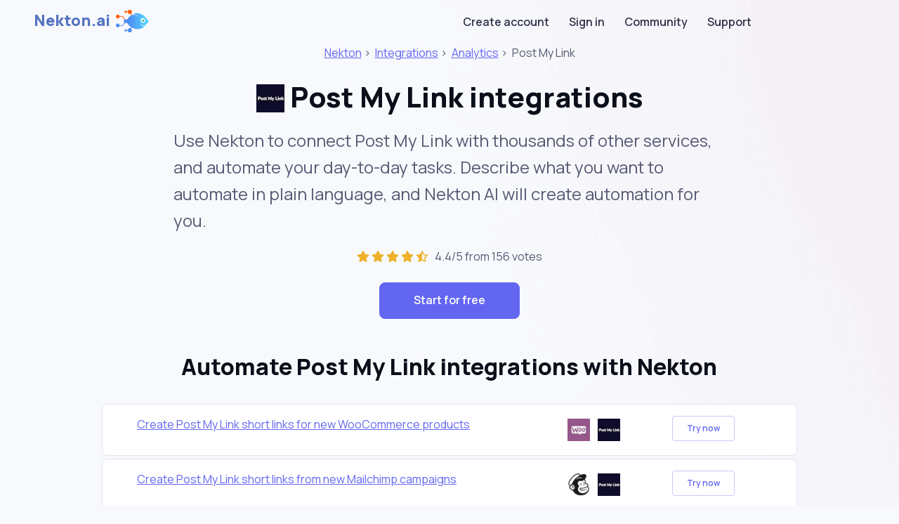

--- FILE ---
content_type: text/html; charset=utf-8
request_url: https://nekton.ai/integration/post-my-link
body_size: 5058
content:
<!DOCTYPE html>
<html lang="en">
<head>
  <meta charset="utf-8" />
  <title>Automate Post My Link integrations with Nekton</title>

  <meta name="viewport" content="width=device-width, initial-scale=1" />

  <link rel="apple-touch-icon" sizes="180x180" href="/dist/favicon/apple-touch-icon.png">
  <link rel="icon" type="image/png" sizes="32x32" href="/dist/favicon/favicon-32x32.png">
  <link rel="icon" type="image/png" sizes="16x16" href="/dist/favicon/favicon-16x16.png">
  <link rel="manifest" href="/dist/favicon/site.webmanifest">
  <link rel="mask-icon" href="/dist/favicon/safari-pinned-tab.svg" color="#5bbad5">
  <meta name="msapplication-TileColor" content="#da532c">
  <meta name="theme-color" content="#ffffff">


  <style>
    .page-loader {
      width: 100vw;
      height: 100vh;
      display: flex;
      align-items: center;
      justify-content: center;
    }

    .page-loader svg {
      overflow: visible;
      width: 100px;
      height: 150px;
    }

    .page-loader svg g {
      animation: slide 2s linear infinite;
    }

    .page-loader svg g:nth-child(2) {
      animation-delay: 0.5s;
    }

    .page-loader svg g:nth-child(2) path {
      animation-delay: 0.5s;
      stroke-dasharray: 0px 158px;
      stroke-dashoffset: 1px;
    }

    .page-loader svg path {
      stroke: url(#gradient);
      stroke-width: 20px;
      stroke-linecap: round;
      fill: none;
      stroke-dasharray: 0 157px;
      stroke-dashoffset: 0;
      animation: escalade 2s cubic-bezier(0.8, 0, 0.2, 1) infinite;
    }

    @keyframes slide {
      0% {
        transform: translateY(-50px);
      }
      100% {
        transform: translateY(50px);
      }
    }

    @keyframes escalade {
      0% {
        stroke-dasharray: 0 157px;
        stroke-dashoffset: 0;
      }
      50% {
        stroke-dasharray: 157px 157px;
        stroke-dashoffset: 0;
      }
      100% {
        stroke-dasharray: 157px 157px;
        stroke-dashoffset: -156px;
      }
    }
  </style>

  <!-- Google Tag Manager -->
  <script>(function(w, d, s, l, i) {
    w[l] = w[l] || [];
    w[l].push({
      "gtm.start":
        new Date().getTime(), event: "gtm.js"
    });
    var f = d.getElementsByTagName(s)[0],
      j = d.createElement(s), dl = l != "dataLayer" ? "&l=" + l : "";
    j.async = true;
    j.src =
      "https://www.googletagmanager.com/gtm.js?id=" + i + dl;
    f.parentNode.insertBefore(j, f);
  })(window, document, "script", "dataLayer", "GTM-KQT3PPG");</script>
  <!-- End Google Tag Manager -->

  <!-- YM counter -->
  <script type="text/javascript">
    (function(m, e, t, r, i, k, a) {
      m[i] = m[i] || function() {
        (m[i].a = m[i].a || []).push(arguments);
      };
      m[i].l = 1 * new Date();
      for (var j = 0; j < document.scripts.length; j++) {
        if (document.scripts[j].src === r) {
          return;
        }
      }
      k = e.createElement(t), a = e.getElementsByTagName(t)[0], k.async = 1, k.src = r, a.parentNode.insertBefore(k, a);
    })
    (window, document, "script", "https://cdn.jsdelivr.net/npm/yandex-metrica-watch/tag.js", "ym");

    ym(92595431, "init", {
      clickmap: true,
      trackLinks: true,
      accurateTrackBounce: true,
      webvisor: true,
      trackHash: true
    });
  </script>
  <!-- /YM counter -->

  <link href="/dist/website.css" rel="stylesheet">
</head>
<body>

<div class="page-background page-background-1">
  <div class="page-wrapper app">
    <div class="container">
      <div class="row">
        <div class="col-xl-11">

          <nav class="app-navbar navbar navbar-expand-sm navbar-light">
            <div class="container">
              <a href="/" class="navbar-brand">
                Nekton.ai
                <img src="/dist/assets/images/nekton-logo-256.png"
                     alt="Nekton logo"
                     class="app-logo"
                />
              </a>

              <div class="navbar-collapse collapse" id="responsive-navbar-nav">
                <div class="me-auto navbar-nav"></div>
                <div class="navbar-nav">
                  <a href="/app/createAccount" data-rr-ui-event-key="/app/createAccount"
                     class="nav-link">Create account</a>
                  <a href="/app" data-rr-ui-event-key="/app"
                     class="nav-link">Sign in</a>
                  <a href="https://community.nekton.ai" data-rr-ui-event-key="https://community.nekton.ai"
                     class="nav-link">Community</a>
                  <a href="https://community.nekton.ai/c/support/"
                     data-rr-ui-event-key="https://community.nekton.ai/c/support/"
                     class="nav-link">Support</a>
                </div>
              </div>
            </div>
          </nav>
        </div>
      </div>
    </div>

    <div>
        <div class="container integration-page">
          <div class="row justify-content-center">
            <div class="col-lg-8 ">
              <div class="text-center">
                  <div>
                    <a href="https://nekton.ai">Nekton</a> &gt;&nbsp;
                    <a href="/integration">Integrations</a> &gt;&nbsp;
                    <a href="/integration/category/analytics">Analytics</a> <span></span> &gt;&nbsp;
                    <span>Post My Link</span>
                  </div>
              </div>
      
              <h1 class="text-center mt-4">
                <img
                  class="integration-logo-lg"
                  alt="Post My Link"
                  src="/integration/post-my-link/logo.png"
                />
                Post My Link integrations
              </h1>
              <p class="integration-text-description">
                Use Nekton to connect Post My Link with thousands of other services, and
                automate your day-to-day tasks. Describe what you want to automate in plain language,
                and Nekton AI will create automation for you.
              </p>
      
              <div class="text-center ">
                <a href="/app/createAccount" class="text-decoration-none">
                <span class="review-star">
                  <i class="fa-solid fa-star"></i>
                  <i class="fa-solid fa-star"></i>
                  <i class="fa-solid fa-star"></i>
                  <i class="fa-solid fa-star"></i>
                  <i class="fa-regular fa-star-half-stroke"></i>
                </span>
                </a>
      
                &nbsp; 4.4/5 from 156 votes
              </div>
      
              <div class="text-center mt-4">
                <a class="btn btn-primary btn-lg px-5" href="/app/createAccount">Start for free</a>
              </div>
            </div>
          </div>
      
      
          <div class="row justify-content-center mt-5">
            <div class="col-lg-10 ">
              <h2 class="text-center">Automate Post My Link integrations with Nekton</h2>
      
              <div>
                
              </div>
            </div>
          </div>
      
          <div class="row justify-content-center">
            <div class="col-lg-10">
              <div class="integrations-list mt-3">
                  <div class="card integration-card my-1">
                    <div class="card-body py-3 container">
                      <div class="row">
                        <div class="col-8">
                          <div><a href="https://nekton.ai/integration/post-my-link/template/create-post-my-link-short-links-for-new-woo-commerce-products">Create Post My Link short links for new WooCommerce products</a></div>
                          <div></div>
                        </div>
                        <div class="col-2 integration-logos">
                            <a href="/integration/woocommerce" class="text-decoration-none">
                              <img
                                class="integration-logo my-1 mx-1"
                                alt="WooCommerce"
                                src="/integration/woocommerce/logo.png"
                              />
                            </a>
                            <a href="/integration/post-my-link" class="text-decoration-none">
                              <img
                                class="integration-logo my-1 mx-1"
                                alt="Post My Link"
                                src="/integration/post-my-link/logo.png"
                              />
                            </a>
                        </div>
                        <div class="col-2">
                          <a class="btn btn-outline-primary btn-sm"
                             href="/app/createAccount?integration=Create Post My Link short links for new WooCommerce products">
                          Try now
                          </a>
                        </div>
                      </div>
                    </div>
      
                  </div>
                  <div class="card integration-card my-1">
                    <div class="card-body py-3 container">
                      <div class="row">
                        <div class="col-8">
                          <div><a href="https://nekton.ai/integration/post-my-link/template/create-post-my-link-short-links-from-new-mailchimp-campaigns">Create Post My Link short links from new Mailchimp campaigns</a></div>
                          <div></div>
                        </div>
                        <div class="col-2 integration-logos">
                            <a href="/integration/mailchimp" class="text-decoration-none">
                              <img
                                class="integration-logo my-1 mx-1"
                                alt="Mailchimp"
                                src="/integration/mailchimp/logo.png"
                              />
                            </a>
                            <a href="/integration/post-my-link" class="text-decoration-none">
                              <img
                                class="integration-logo my-1 mx-1"
                                alt="Post My Link"
                                src="/integration/post-my-link/logo.png"
                              />
                            </a>
                        </div>
                        <div class="col-2">
                          <a class="btn btn-outline-primary btn-sm"
                             href="/app/createAccount?integration=Create Post My Link short links from new Mailchimp campaigns">
                          Try now
                          </a>
                        </div>
                      </div>
                    </div>
      
                  </div>
                  <div class="card integration-card my-1">
                    <div class="card-body py-3 container">
                      <div class="row">
                        <div class="col-8">
                          <div><a href="https://nekton.ai/integration/post-my-link/template/create-post-my-link-short-links-from-new-rss-feed-items">Create Post My Link short links from new RSS feed items</a></div>
                          <div></div>
                        </div>
                        <div class="col-2 integration-logos">
                            <a href="/integration/rss" class="text-decoration-none">
                              <img
                                class="integration-logo my-1 mx-1"
                                alt="RSS by Nekton"
                                src="/integration/rss/logo.png"
                              />
                            </a>
                            <a href="/integration/post-my-link" class="text-decoration-none">
                              <img
                                class="integration-logo my-1 mx-1"
                                alt="Post My Link"
                                src="/integration/post-my-link/logo.png"
                              />
                            </a>
                        </div>
                        <div class="col-2">
                          <a class="btn btn-outline-primary btn-sm"
                             href="/app/createAccount?integration=Create Post My Link short links from new RSS feed items">
                          Try now
                          </a>
                        </div>
                      </div>
                    </div>
      
                  </div>
                  <div class="card integration-card my-1">
                    <div class="card-body py-3 container">
                      <div class="row">
                        <div class="col-8">
                          <div><a href="https://nekton.ai/integration/post-my-link/template/create-post-my-link-short-links-each-time-new-media-are-posted-in-my-account-on-instagram">Create Post My Link short links each time new media are posted in my account on Instagram</a></div>
                          <div></div>
                        </div>
                        <div class="col-2 integration-logos">
                            <a href="/integration/instagram" class="text-decoration-none">
                              <img
                                class="integration-logo my-1 mx-1"
                                alt="Instagram"
                                src="/integration/instagram/logo.png"
                              />
                            </a>
                            <a href="/integration/post-my-link" class="text-decoration-none">
                              <img
                                class="integration-logo my-1 mx-1"
                                alt="Post My Link"
                                src="/integration/post-my-link/logo.png"
                              />
                            </a>
                        </div>
                        <div class="col-2">
                          <a class="btn btn-outline-primary btn-sm"
                             href="/app/createAccount?integration=Create Post My Link short links each time new media are posted in my account on Instagram">
                          Try now
                          </a>
                        </div>
                      </div>
                    </div>
      
                  </div>
                  <div class="card integration-card my-1">
                    <div class="card-body py-3 container">
                      <div class="row">
                        <div class="col-8">
                          <div><a href="https://nekton.ai/integration/post-my-link/template/create-post-my-link-short-links-from-new-tweets">Create Post My Link short links from new tweets</a></div>
                          <div></div>
                        </div>
                        <div class="col-2 integration-logos">
                            <a href="/integration/twitter" class="text-decoration-none">
                              <img
                                class="integration-logo my-1 mx-1"
                                alt="Twitter"
                                src="/integration/twitter/logo.png"
                              />
                            </a>
                            <a href="/integration/post-my-link" class="text-decoration-none">
                              <img
                                class="integration-logo my-1 mx-1"
                                alt="Post My Link"
                                src="/integration/post-my-link/logo.png"
                              />
                            </a>
                        </div>
                        <div class="col-2">
                          <a class="btn btn-outline-primary btn-sm"
                             href="/app/createAccount?integration=Create Post My Link short links from new tweets">
                          Try now
                          </a>
                        </div>
                      </div>
                    </div>
      
                  </div>
                  <div class="card integration-card my-1">
                    <div class="card-body py-3 container">
                      <div class="row">
                        <div class="col-8">
                          <div><a href="https://nekton.ai/integration/post-my-link/template/create-post-my-link-short-links-from-new-users-posts-in-twitter">Create Post My Link short links from new users posts in Twitter.</a></div>
                          <div></div>
                        </div>
                        <div class="col-2 integration-logos">
                            <a href="/integration/twitter" class="text-decoration-none">
                              <img
                                class="integration-logo my-1 mx-1"
                                alt="Twitter"
                                src="/integration/twitter/logo.png"
                              />
                            </a>
                            <a href="/integration/post-my-link" class="text-decoration-none">
                              <img
                                class="integration-logo my-1 mx-1"
                                alt="Post My Link"
                                src="/integration/post-my-link/logo.png"
                              />
                            </a>
                        </div>
                        <div class="col-2">
                          <a class="btn btn-outline-primary btn-sm"
                             href="/app/createAccount?integration=Create Post My Link short links from new users posts in Twitter.">
                          Try now
                          </a>
                        </div>
                      </div>
                    </div>
      
                  </div>
                  <div class="card integration-card my-1">
                    <div class="card-body py-3 container">
                      <div class="row">
                        <div class="col-8">
                          <div><a href="https://nekton.ai/integration/post-my-link/template/create-shareable-short-links-in-post-my-link-from-new-products-in-big-cartel">Create shareable short links in Post My Link from new products in Big Cartel</a></div>
                          <div></div>
                        </div>
                        <div class="col-2 integration-logos">
                            <a href="/integration/bigcartel" class="text-decoration-none">
                              <img
                                class="integration-logo my-1 mx-1"
                                alt="Big Cartel"
                                src="/integration/bigcartel/logo.png"
                              />
                            </a>
                            <a href="/integration/post-my-link" class="text-decoration-none">
                              <img
                                class="integration-logo my-1 mx-1"
                                alt="Post My Link"
                                src="/integration/post-my-link/logo.png"
                              />
                            </a>
                        </div>
                        <div class="col-2">
                          <a class="btn btn-outline-primary btn-sm"
                             href="/app/createAccount?integration=Create shareable short links in Post My Link from new products in Big Cartel">
                          Try now
                          </a>
                        </div>
                      </div>
                    </div>
      
                  </div>
                  <div class="card integration-card my-1">
                    <div class="card-body py-3 container">
                      <div class="row">
                        <div class="col-8">
                          <div><a href="https://nekton.ai/integration/post-my-link/template/create-post-my-link-short-links-from-new-word-press-posts">Create Post My Link short-links from new WordPress posts</a></div>
                          <div></div>
                        </div>
                        <div class="col-2 integration-logos">
                            <a href="/integration/wordpress" class="text-decoration-none">
                              <img
                                class="integration-logo my-1 mx-1"
                                alt="WordPress"
                                src="/integration/wordpress/logo.png"
                              />
                            </a>
                            <a href="/integration/post-my-link" class="text-decoration-none">
                              <img
                                class="integration-logo my-1 mx-1"
                                alt="Post My Link"
                                src="/integration/post-my-link/logo.png"
                              />
                            </a>
                        </div>
                        <div class="col-2">
                          <a class="btn btn-outline-primary btn-sm"
                             href="/app/createAccount?integration=Create Post My Link short-links from new WordPress posts">
                          Try now
                          </a>
                        </div>
                      </div>
                    </div>
      
                  </div>
                  <div class="card integration-card my-1">
                    <div class="card-body py-3 container">
                      <div class="row">
                        <div class="col-8">
                          <div><a href="https://nekton.ai/integration/post-my-link/template/create-post-my-link-short-links-for-new-woo-commerce-products">Create Post My Link short links for new WooCommerce products</a></div>
                          <div></div>
                        </div>
                        <div class="col-2 integration-logos">
                            <a href="/integration/woocommerce" class="text-decoration-none">
                              <img
                                class="integration-logo my-1 mx-1"
                                alt="WooCommerce"
                                src="/integration/woocommerce/logo.png"
                              />
                            </a>
                            <a href="/integration/post-my-link" class="text-decoration-none">
                              <img
                                class="integration-logo my-1 mx-1"
                                alt="Post My Link"
                                src="/integration/post-my-link/logo.png"
                              />
                            </a>
                        </div>
                        <div class="col-2">
                          <a class="btn btn-outline-primary btn-sm"
                             href="/app/createAccount?integration=Create Post My Link short links for new WooCommerce products">
                          Try now
                          </a>
                        </div>
                      </div>
                    </div>
      
                  </div>
                  <div class="card integration-card my-1">
                    <div class="card-body py-3 container">
                      <div class="row">
                        <div class="col-8">
                          <div><a href="https://nekton.ai/integration/post-my-link/template/create-post-my-link-short-links-from-new-mailchimp-campaigns">Create Post My Link short links from new Mailchimp campaigns</a></div>
                          <div></div>
                        </div>
                        <div class="col-2 integration-logos">
                            <a href="/integration/mailchimp" class="text-decoration-none">
                              <img
                                class="integration-logo my-1 mx-1"
                                alt="Mailchimp"
                                src="/integration/mailchimp/logo.png"
                              />
                            </a>
                            <a href="/integration/post-my-link" class="text-decoration-none">
                              <img
                                class="integration-logo my-1 mx-1"
                                alt="Post My Link"
                                src="/integration/post-my-link/logo.png"
                              />
                            </a>
                        </div>
                        <div class="col-2">
                          <a class="btn btn-outline-primary btn-sm"
                             href="/app/createAccount?integration=Create Post My Link short links from new Mailchimp campaigns">
                          Try now
                          </a>
                        </div>
                      </div>
                    </div>
      
                  </div>
                  <div class="card integration-card my-1">
                    <div class="card-body py-3 container">
                      <div class="row">
                        <div class="col-8">
                          <div><a href="https://nekton.ai/integration/post-my-link/template/create-post-my-link-short-links-from-new-rss-feed-items">Create Post My Link short links from new RSS feed items</a></div>
                          <div></div>
                        </div>
                        <div class="col-2 integration-logos">
                            <a href="/integration/rss" class="text-decoration-none">
                              <img
                                class="integration-logo my-1 mx-1"
                                alt="RSS by Nekton"
                                src="/integration/rss/logo.png"
                              />
                            </a>
                            <a href="/integration/post-my-link" class="text-decoration-none">
                              <img
                                class="integration-logo my-1 mx-1"
                                alt="Post My Link"
                                src="/integration/post-my-link/logo.png"
                              />
                            </a>
                        </div>
                        <div class="col-2">
                          <a class="btn btn-outline-primary btn-sm"
                             href="/app/createAccount?integration=Create Post My Link short links from new RSS feed items">
                          Try now
                          </a>
                        </div>
                      </div>
                    </div>
      
                  </div>
                  <div class="card integration-card my-1">
                    <div class="card-body py-3 container">
                      <div class="row">
                        <div class="col-8">
                          <div><a href="https://nekton.ai/integration/post-my-link/template/create-post-my-link-short-links-each-time-new-media-are-posted-in-my-account-on-instagram">Create Post My Link short links each time new media are posted in my account on Instagram</a></div>
                          <div></div>
                        </div>
                        <div class="col-2 integration-logos">
                            <a href="/integration/instagram" class="text-decoration-none">
                              <img
                                class="integration-logo my-1 mx-1"
                                alt="Instagram"
                                src="/integration/instagram/logo.png"
                              />
                            </a>
                            <a href="/integration/post-my-link" class="text-decoration-none">
                              <img
                                class="integration-logo my-1 mx-1"
                                alt="Post My Link"
                                src="/integration/post-my-link/logo.png"
                              />
                            </a>
                        </div>
                        <div class="col-2">
                          <a class="btn btn-outline-primary btn-sm"
                             href="/app/createAccount?integration=Create Post My Link short links each time new media are posted in my account on Instagram">
                          Try now
                          </a>
                        </div>
                      </div>
                    </div>
      
                  </div>
              </div>
            </div>
          </div>
      
          <div class="row justify-content-center mt-4">
            <div class="col-lg-8 ">
              <h2 class="text-center">Create automations that integrate Post My Link with other services</h2>
              <div>
                Nekton AI can integrate Post My Link with many online apps and tools.
                Here are some popular integrations you can try to automate your Post My Link workflows:
              </div>
      
              <div class="d-flex flex-wrap container my-3">
                <div class="row">
      
                    <div class="col-3 my-1  ">
                      <a href="/integration/google-drive">
                        Google Drive
                      </a>
      
                    </div>
                    <div class="col-3 my-1  ">
                      <a href="/integration/instagram">
                        Instagram
                      </a>
      
                    </div>
                    <div class="col-3 my-1  ">
                      <a href="/integration/google-sheets">
                        Google Sheets
                      </a>
      
                    </div>
                    <div class="col-3 my-1  ">
                      <a href="/integration/twitter">
                        Twitter
                      </a>
      
                    </div>
                    <div class="col-3 my-1  ">
                      <a href="/integration/gmail">
                        Gmail
                      </a>
      
                    </div>
                    <div class="col-3 my-1  ">
                      <a href="/integration/google-calendar">
                        Google Calendar
                      </a>
      
                    </div>
                    <div class="col-3 my-1  ">
                      <a href="/integration/mailchimp">
                        Mailchimp
                      </a>
      
                    </div>
                    <div class="col-3 my-1  ">
                      <a href="/integration/facebook-lead-ads">
                        Facebook Lead Ads
                      </a>
      
                    </div>
                    <div class="col-3 my-1  ">
                      <a href="/integration/discord">
                        Discord
                      </a>
      
                    </div>
                    <div class="col-3 my-1  ">
                      <a href="/integration/calendly">
                        Calendly
                      </a>
      
                    </div>
                    <div class="col-3 my-1  ">
                      <a href="/integration/google-forms">
                        Google Forms
                      </a>
      
                    </div>
                    <div class="col-3 my-1  ">
                      <a href="/integration/airtable">
                        Airtable
                      </a>
      
                    </div>
                    <div class="col-3 my-1  ">
                      <a href="/integration/activecampaign">
                        ActiveCampaign
                      </a>
      
                    </div>
                    <div class="col-3 my-1  ">
                      <a href="/integration/facebook-pages">
                        Facebook Pages
                      </a>
      
                    </div>
                    <div class="col-3 my-1  ">
                      <a href="/integration/gravity-forms">
                        Gravity Forms
                      </a>
      
                    </div>
                    <div class="col-3 my-1  ">
                      <a href="/integration/woocommerce">
                        WooCommerce
                      </a>
      
                    </div>
                    <div class="col-3 my-1  ">
                      <a href="/integration/google-ads">
                        Google Ads
                      </a>
      
                    </div>
                    <div class="col-3 my-1  ">
                      <a href="/integration/wordpress">
                        WordPress
                      </a>
      
                    </div>
                    <div class="col-3 my-1  ">
                      <a href="/integration/github">
                        GitHub
                      </a>
      
                    </div>
                    <div class="col-3 my-1  ">
                      <a href="/integration/facebook-messenger">
                        Facebook Messenger
                      </a>
      
                    </div>
                </div>
              </div>
            </div>
          </div>
      
      
          <div class="row justify-content-center mt-5">
            <div class="col-lg-8">
              <h2 class="text-center">Post My Link actions</h2>
              <div>
                Nekton can use any feature that is available in Post My Link API.
                Using our advanced AI, you can easily create custom automations for Post My Link.
                Here are some typical actions you can do in your automated workflows.
              </div>
            </div>
          </div>
      
      
          <div class="row justify-content-center mt-1">
            <div class="col">
              <div class="activities-list mt-3 container">
                <div class="row  justify-content-center">
                    <div class="col-6">
                      <div class="card integration-card my-1">
                        <div class="card-body py-3">
      
                          <h6>
                            <img
                              class="integration-logo"
                              alt="Create a Short-Link"
                              src="/integration/post-my-link/logo.png"
                            />
                            Create a Short-Link
                          </h6>
                          <div>Insert your long URL here</div>
                        </div>
                      </div>
                    </div>
                </div>
              </div>
      
            </div>
          </div>
      
      
          <div class="row justify-content-center mt-5">
            <div class="col-lg-8 ">
              <h2 class="text-center">About Post My Link</h2>
              <p>
                Post My Link is an advanced URL short-link service for individuals and collaborative teams.
              </p>
      
            </div>
          </div>
      
          <div class="row justify-content-center mt-4">
            <div class="col-lg-8 text-center ">
      
              <div class="text-center mt-3">
                <a class="btn btn-primary btn-lg px-5" href="/app/createAccount">
                  Start automating Post My Link for free
                </a>
              </div>
      
              <div class="mt-5 pt-5">
                <div id="disqus_thread"></div>
                <script>
                  /**
                   *  RECOMMENDED CONFIGURATION VARIABLES: EDIT AND UNCOMMENT THE SECTION BELOW TO INSERT DYNAMIC VALUES FROM YOUR PLATFORM OR CMS.
                   *  LEARN WHY DEFINING THESE VARIABLES IS IMPORTANT: https://disqus.com/admin/universalcode/#configuration-variables    */
                  /*
                  var disqus_config = function () {
                  this.page.url = PAGE_URL;  // Replace PAGE_URL with your page's canonical URL variable
                  this.page.identifier = PAGE_IDENTIFIER; // Replace PAGE_IDENTIFIER with your page's unique identifier variable
                  };
                  */
                  (function() { // DON'T EDIT BELOW THIS LINE
                    var d = document, s = d.createElement("script");
                    s.src = "https://nekton.disqus.com/embed.js";
                    s.setAttribute("data-timestamp", +new Date());
                    (d.head || d.body).appendChild(s);
                  })();
                </script>
              </div>
      
            </div>
          </div>
      
        </div>
    </div>
  </div>

  <footer class="footer pt-5 pb-4 pb-lg-5 mt-3 ">
    <div class="container pt-lg-4">
      <div class="row justify-content-center">
        <div class="col text-center">
          &copy; 2023 Nekton.ai

          &nbsp;&nbsp;|&nbsp;&nbsp;

          <a href="https://twitter.com/nektonai?ref_src=twsrc%5Etfw"
             class="twitter-follow-button nav-link d-inline-block p-0"
             data-show-count="false">
            Follow Nekton on Twitter
          </a>

          &nbsp;&nbsp;|&nbsp;&nbsp;
          <a class="nav-link d-inline-block p-0" href="https://www.facebook.com/nektonai">
            Follow Nekton on Facebook
          </a>

          &nbsp;&nbsp;|&nbsp;&nbsp;
          <a class="nav-link d-inline-block p-0" href="https://community.nekton.ai">
            Nekton Support forum
          </a>

          &nbsp;&nbsp;|&nbsp;&nbsp;
          <a class="nav-link d-inline-block p-0" href="/cdn-cgi/l/email-protection#2f474a4343406f414a445b4041014e46">
            Contact us
          </a>

          &nbsp;&nbsp;|&nbsp;&nbsp;
          <a class="nav-link d-inline-block p-0" href="/terms">
            Terms
          </a>

          &nbsp;&nbsp;|&nbsp;&nbsp;
          <a class="nav-link d-inline-block p-0" href="/privacy">
            Privacy
          </a>
        </div>

      </div>
    </div>
  </footer>
</div>


<!-- Google Tag Manager (noscript) -->
<noscript>
  <iframe src="https://www.googletagmanager.com/ns.html?id=GTM-KQT3PPG"
          height="0" width="0" style="display:none;visibility:hidden"></iframe>
</noscript>
<!-- End Google Tag Manager (noscript) -->

<script data-cfasync="false" src="/cdn-cgi/scripts/5c5dd728/cloudflare-static/email-decode.min.js"></script><script defer="" src="/dist/website.js"></script>
<script defer src="https://static.cloudflareinsights.com/beacon.min.js/vcd15cbe7772f49c399c6a5babf22c1241717689176015" integrity="sha512-ZpsOmlRQV6y907TI0dKBHq9Md29nnaEIPlkf84rnaERnq6zvWvPUqr2ft8M1aS28oN72PdrCzSjY4U6VaAw1EQ==" data-cf-beacon='{"version":"2024.11.0","token":"dc98f3657afa49c2a9c157b33edbe99a","r":1,"server_timing":{"name":{"cfCacheStatus":true,"cfEdge":true,"cfExtPri":true,"cfL4":true,"cfOrigin":true,"cfSpeedBrain":true},"location_startswith":null}}' crossorigin="anonymous"></script>
</body>
</html>